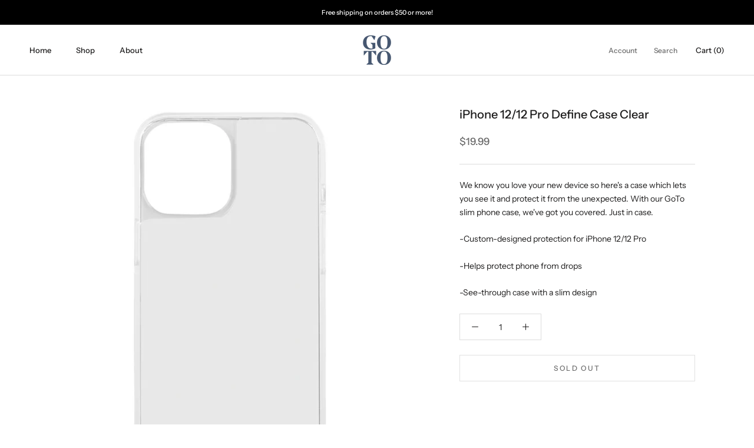

--- FILE ---
content_type: text/javascript
request_url: https://shopgoto.com/cdn/shop/t/12/assets/custom.js?v=183944157590872491501638316232
body_size: -725
content:
//# sourceMappingURL=/cdn/shop/t/12/assets/custom.js.map?v=183944157590872491501638316232
